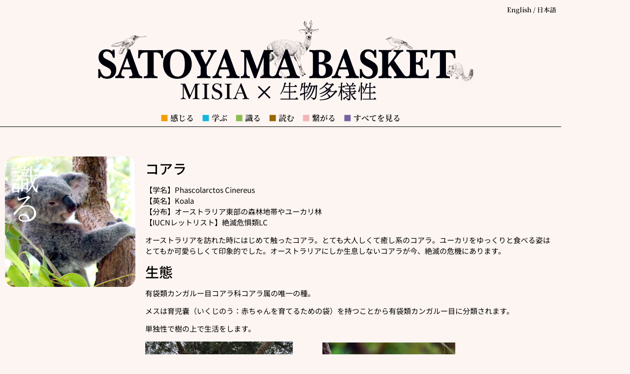

--- FILE ---
content_type: text/html; charset=UTF-8
request_url: https://satoyamabasket.net/contents/cmenu-92/
body_size: 16849
content:
<!doctype html>
<html lang="ja">
<head>
	<meta charset="UTF-8">
	<meta name="viewport" content="width=device-width, initial-scale=1">
	<link rel="profile" href="https://gmpg.org/xfn/11">
	<meta name='robots' content='index, follow, max-image-preview:large, max-snippet:-1, max-video-preview:-1' />

	<!-- This site is optimized with the Yoast SEO plugin v26.8 - https://yoast.com/product/yoast-seo-wordpress/ -->
	<title>識る -コアラ- SATOYAMA BASKET</title>
	<link rel="canonical" href="https://satoyamabasket.net/contents/cmenu-92/" />
	<meta property="og:locale" content="ja_JP" />
	<meta property="og:type" content="article" />
	<meta property="og:title" content="識る -コアラ- SATOYAMA BASKET" />
	<meta property="og:description" content="コアラ 【学名】Phascolarctos Cinereus 【英名】Koala 【分布】オーストラリア東部の森林地帯やユーカリ林 【IUCNレットリスト】絶滅危惧類LC オーストラリアを訪れた時にはじめて触ったコアラ。 [&hellip;]" />
	<meta property="og:url" content="https://satoyamabasket.net/contents/cmenu-92/" />
	<meta property="og:site_name" content="SATOYAMA BASKET" />
	<meta property="article:publisher" content="https://www.facebook.com/foundationmudef/" />
	<meta property="article:published_time" content="2014-03-17T04:09:35+00:00" />
	<meta property="article:modified_time" content="2023-04-06T02:43:56+00:00" />
	<meta property="og:image" content="https://satoyamabasket.net/wp-content/uploads/2023/04/cmenu-92_h.png" />
	<meta property="og:image:width" content="522" />
	<meta property="og:image:height" content="522" />
	<meta property="og:image:type" content="image/png" />
	<meta name="author" content="post" />
	<meta name="twitter:card" content="summary_large_image" />
	<meta name="twitter:creator" content="@mudef" />
	<meta name="twitter:site" content="@mudef" />
	<meta name="twitter:label1" content="執筆者" />
	<meta name="twitter:data1" content="post" />
	<script type="application/ld+json" class="yoast-schema-graph">{"@context":"https://schema.org","@graph":[{"@type":"Article","@id":"https://satoyamabasket.net/contents/cmenu-92/#article","isPartOf":{"@id":"https://satoyamabasket.net/contents/cmenu-92/"},"author":{"name":"post","@id":"https://satoyamabasket.net/#/schema/person/f20ecee1f42e60c0a02a585ea0d8e1f5"},"headline":"識る -コアラ-","datePublished":"2014-03-17T04:09:35+00:00","dateModified":"2023-04-06T02:43:56+00:00","mainEntityOfPage":{"@id":"https://satoyamabasket.net/contents/cmenu-92/"},"wordCount":19,"publisher":{"@id":"https://satoyamabasket.net/#organization"},"image":{"@id":"https://satoyamabasket.net/contents/cmenu-92/#primaryimage"},"thumbnailUrl":"https://satoyamabasket.net/wp-content/uploads/2023/04/cmenu-92_h.png","articleSection":["識る"],"inLanguage":"ja"},{"@type":"WebPage","@id":"https://satoyamabasket.net/contents/cmenu-92/","url":"https://satoyamabasket.net/contents/cmenu-92/","name":"識る -コアラ- SATOYAMA BASKET","isPartOf":{"@id":"https://satoyamabasket.net/#website"},"primaryImageOfPage":{"@id":"https://satoyamabasket.net/contents/cmenu-92/#primaryimage"},"image":{"@id":"https://satoyamabasket.net/contents/cmenu-92/#primaryimage"},"thumbnailUrl":"https://satoyamabasket.net/wp-content/uploads/2023/04/cmenu-92_h.png","datePublished":"2014-03-17T04:09:35+00:00","dateModified":"2023-04-06T02:43:56+00:00","breadcrumb":{"@id":"https://satoyamabasket.net/contents/cmenu-92/#breadcrumb"},"inLanguage":"ja","potentialAction":[{"@type":"ReadAction","target":["https://satoyamabasket.net/contents/cmenu-92/"]}]},{"@type":"ImageObject","inLanguage":"ja","@id":"https://satoyamabasket.net/contents/cmenu-92/#primaryimage","url":"https://satoyamabasket.net/wp-content/uploads/2023/04/cmenu-92_h.png","contentUrl":"https://satoyamabasket.net/wp-content/uploads/2023/04/cmenu-92_h.png","width":522,"height":522},{"@type":"BreadcrumbList","@id":"https://satoyamabasket.net/contents/cmenu-92/#breadcrumb","itemListElement":[{"@type":"ListItem","position":1,"name":"ホーム","item":"https://satoyamabasket.net/"},{"@type":"ListItem","position":2,"name":"識る -コアラ-"}]},{"@type":"WebSite","@id":"https://satoyamabasket.net/#website","url":"https://satoyamabasket.net/","name":"SATOYAMA BASKET","description":"MISIA × 生物多様性","publisher":{"@id":"https://satoyamabasket.net/#organization"},"potentialAction":[{"@type":"SearchAction","target":{"@type":"EntryPoint","urlTemplate":"https://satoyamabasket.net/?s={search_term_string}"},"query-input":{"@type":"PropertyValueSpecification","valueRequired":true,"valueName":"search_term_string"}}],"inLanguage":"ja"},{"@type":"Organization","@id":"https://satoyamabasket.net/#organization","name":"一般財団法人mudef","alternateName":"mudef","url":"https://satoyamabasket.net/","logo":{"@type":"ImageObject","inLanguage":"ja","@id":"https://satoyamabasket.net/#/schema/logo/image/","url":"https://satoyamabasket.net/wp-content/uploads/2023/04/cropped-bn-mudef.png","contentUrl":"https://satoyamabasket.net/wp-content/uploads/2023/04/cropped-bn-mudef.png","width":512,"height":512,"caption":"一般財団法人mudef"},"image":{"@id":"https://satoyamabasket.net/#/schema/logo/image/"},"sameAs":["https://www.facebook.com/foundationmudef/","https://x.com/mudef"]},{"@type":"Person","@id":"https://satoyamabasket.net/#/schema/person/f20ecee1f42e60c0a02a585ea0d8e1f5","name":"post","image":{"@type":"ImageObject","inLanguage":"ja","@id":"https://satoyamabasket.net/#/schema/person/image/","url":"https://secure.gravatar.com/avatar/?s=96&d=mm&r=g","contentUrl":"https://secure.gravatar.com/avatar/?s=96&d=mm&r=g","caption":"post"},"url":"https://satoyamabasket.net/author/post/"}]}</script>
	<!-- / Yoast SEO plugin. -->


<link rel='dns-prefetch' href='//www.googletagmanager.com' />
<link rel="alternate" type="application/rss+xml" title="SATOYAMA BASKET &raquo; フィード" href="https://satoyamabasket.net/feed/" />
<link rel="alternate" type="application/rss+xml" title="SATOYAMA BASKET &raquo; コメントフィード" href="https://satoyamabasket.net/comments/feed/" />
<link rel="alternate" title="oEmbed (JSON)" type="application/json+oembed" href="https://satoyamabasket.net/wp-json/oembed/1.0/embed?url=https%3A%2F%2Fsatoyamabasket.net%2Fcontents%2Fcmenu-92%2F" />
<link rel="alternate" title="oEmbed (XML)" type="text/xml+oembed" href="https://satoyamabasket.net/wp-json/oembed/1.0/embed?url=https%3A%2F%2Fsatoyamabasket.net%2Fcontents%2Fcmenu-92%2F&#038;format=xml" />
<style type='text/css' id='kt_global_css_variables'>
:root {
  --Mojo: #CE4B44;
  --RoyalHeath: #9E2A70;
  --RoyalPurple: #62419F;
  --Calypso: #306C95;
  --Oracle: #37796B;
  --OldGold: #D7AD39;
  --BrandyPunch: #CB772E;
  --Kabul: #5F483B;
  --FriarGray: #868682;
  --AthensGray: #EBEBED;
  --Westar: #E7E5E2;
  --QuarterSpanishWhite: #F6EBDE;
  --CoconutCream: #F9F3DC;
  --Mystic: #E0ECEA;
  --CatskillWhite: #E0EAF0;
  --Snuff: #E9E3F1;
  --Prim: #EFDFEA;
  --PotPourri: #F6E5E3;
}
</style>
<style id='wp-img-auto-sizes-contain-inline-css'>
img:is([sizes=auto i],[sizes^="auto," i]){contain-intrinsic-size:3000px 1500px}
/*# sourceURL=wp-img-auto-sizes-contain-inline-css */
</style>
<link rel='stylesheet' id='dce-animations-css' href='https://satoyamabasket.net/wp-content/plugins/dynamic-content-for-elementor/assets/css/animations.css?ver=3.4.0' media='all' />
<style id='wp-emoji-styles-inline-css'>

	img.wp-smiley, img.emoji {
		display: inline !important;
		border: none !important;
		box-shadow: none !important;
		height: 1em !important;
		width: 1em !important;
		margin: 0 0.07em !important;
		vertical-align: -0.1em !important;
		background: none !important;
		padding: 0 !important;
	}
/*# sourceURL=wp-emoji-styles-inline-css */
</style>
<link rel='stylesheet' id='wp-block-library-css' href='https://satoyamabasket.net/wp-includes/css/dist/block-library/style.min.css?ver=6.9' media='all' />
<link rel='stylesheet' id='me-spr-block-styles-css' href='https://satoyamabasket.net/wp-content/plugins/simple-post-redirect/css/block-styles.min.css?ver=6.9' media='all' />
<style id='global-styles-inline-css'>
:root{--wp--preset--aspect-ratio--square: 1;--wp--preset--aspect-ratio--4-3: 4/3;--wp--preset--aspect-ratio--3-4: 3/4;--wp--preset--aspect-ratio--3-2: 3/2;--wp--preset--aspect-ratio--2-3: 2/3;--wp--preset--aspect-ratio--16-9: 16/9;--wp--preset--aspect-ratio--9-16: 9/16;--wp--preset--color--black: #000000;--wp--preset--color--cyan-bluish-gray: #abb8c3;--wp--preset--color--white: #ffffff;--wp--preset--color--pale-pink: #f78da7;--wp--preset--color--vivid-red: #cf2e2e;--wp--preset--color--luminous-vivid-orange: #ff6900;--wp--preset--color--luminous-vivid-amber: #fcb900;--wp--preset--color--light-green-cyan: #7bdcb5;--wp--preset--color--vivid-green-cyan: #00d084;--wp--preset--color--pale-cyan-blue: #8ed1fc;--wp--preset--color--vivid-cyan-blue: #0693e3;--wp--preset--color--vivid-purple: #9b51e0;--wp--preset--color--central-palette-1: #CE4B44;--wp--preset--color--central-palette-2: #9E2A70;--wp--preset--color--central-palette-3: #62419F;--wp--preset--color--central-palette-4: #306C95;--wp--preset--color--central-palette-5: #37796B;--wp--preset--color--central-palette-6: #D7AD39;--wp--preset--color--central-palette-7: #CB772E;--wp--preset--color--central-palette-8: #5F483B;--wp--preset--color--central-palette-9: #868682;--wp--preset--color--central-palette-10: #EBEBED;--wp--preset--color--central-palette-11: #E7E5E2;--wp--preset--color--central-palette-12: #F6EBDE;--wp--preset--color--central-palette-13: #F9F3DC;--wp--preset--color--central-palette-14: #E0ECEA;--wp--preset--color--central-palette-15: #E0EAF0;--wp--preset--color--central-palette-16: #E9E3F1;--wp--preset--color--central-palette-17: #EFDFEA;--wp--preset--color--central-palette-18: #F6E5E3;--wp--preset--gradient--vivid-cyan-blue-to-vivid-purple: linear-gradient(135deg,rgb(6,147,227) 0%,rgb(155,81,224) 100%);--wp--preset--gradient--light-green-cyan-to-vivid-green-cyan: linear-gradient(135deg,rgb(122,220,180) 0%,rgb(0,208,130) 100%);--wp--preset--gradient--luminous-vivid-amber-to-luminous-vivid-orange: linear-gradient(135deg,rgb(252,185,0) 0%,rgb(255,105,0) 100%);--wp--preset--gradient--luminous-vivid-orange-to-vivid-red: linear-gradient(135deg,rgb(255,105,0) 0%,rgb(207,46,46) 100%);--wp--preset--gradient--very-light-gray-to-cyan-bluish-gray: linear-gradient(135deg,rgb(238,238,238) 0%,rgb(169,184,195) 100%);--wp--preset--gradient--cool-to-warm-spectrum: linear-gradient(135deg,rgb(74,234,220) 0%,rgb(151,120,209) 20%,rgb(207,42,186) 40%,rgb(238,44,130) 60%,rgb(251,105,98) 80%,rgb(254,248,76) 100%);--wp--preset--gradient--blush-light-purple: linear-gradient(135deg,rgb(255,206,236) 0%,rgb(152,150,240) 100%);--wp--preset--gradient--blush-bordeaux: linear-gradient(135deg,rgb(254,205,165) 0%,rgb(254,45,45) 50%,rgb(107,0,62) 100%);--wp--preset--gradient--luminous-dusk: linear-gradient(135deg,rgb(255,203,112) 0%,rgb(199,81,192) 50%,rgb(65,88,208) 100%);--wp--preset--gradient--pale-ocean: linear-gradient(135deg,rgb(255,245,203) 0%,rgb(182,227,212) 50%,rgb(51,167,181) 100%);--wp--preset--gradient--electric-grass: linear-gradient(135deg,rgb(202,248,128) 0%,rgb(113,206,126) 100%);--wp--preset--gradient--midnight: linear-gradient(135deg,rgb(2,3,129) 0%,rgb(40,116,252) 100%);--wp--preset--font-size--small: 13px;--wp--preset--font-size--medium: 20px;--wp--preset--font-size--large: 36px;--wp--preset--font-size--x-large: 42px;--wp--preset--spacing--20: 0.44rem;--wp--preset--spacing--30: 0.67rem;--wp--preset--spacing--40: 1rem;--wp--preset--spacing--50: 1.5rem;--wp--preset--spacing--60: 2.25rem;--wp--preset--spacing--70: 3.38rem;--wp--preset--spacing--80: 5.06rem;--wp--preset--shadow--natural: 6px 6px 9px rgba(0, 0, 0, 0.2);--wp--preset--shadow--deep: 12px 12px 50px rgba(0, 0, 0, 0.4);--wp--preset--shadow--sharp: 6px 6px 0px rgba(0, 0, 0, 0.2);--wp--preset--shadow--outlined: 6px 6px 0px -3px rgb(255, 255, 255), 6px 6px rgb(0, 0, 0);--wp--preset--shadow--crisp: 6px 6px 0px rgb(0, 0, 0);}:root { --wp--style--global--content-size: 800px;--wp--style--global--wide-size: 1200px; }:where(body) { margin: 0; }.wp-site-blocks > .alignleft { float: left; margin-right: 2em; }.wp-site-blocks > .alignright { float: right; margin-left: 2em; }.wp-site-blocks > .aligncenter { justify-content: center; margin-left: auto; margin-right: auto; }:where(.wp-site-blocks) > * { margin-block-start: 24px; margin-block-end: 0; }:where(.wp-site-blocks) > :first-child { margin-block-start: 0; }:where(.wp-site-blocks) > :last-child { margin-block-end: 0; }:root { --wp--style--block-gap: 24px; }:root :where(.is-layout-flow) > :first-child{margin-block-start: 0;}:root :where(.is-layout-flow) > :last-child{margin-block-end: 0;}:root :where(.is-layout-flow) > *{margin-block-start: 24px;margin-block-end: 0;}:root :where(.is-layout-constrained) > :first-child{margin-block-start: 0;}:root :where(.is-layout-constrained) > :last-child{margin-block-end: 0;}:root :where(.is-layout-constrained) > *{margin-block-start: 24px;margin-block-end: 0;}:root :where(.is-layout-flex){gap: 24px;}:root :where(.is-layout-grid){gap: 24px;}.is-layout-flow > .alignleft{float: left;margin-inline-start: 0;margin-inline-end: 2em;}.is-layout-flow > .alignright{float: right;margin-inline-start: 2em;margin-inline-end: 0;}.is-layout-flow > .aligncenter{margin-left: auto !important;margin-right: auto !important;}.is-layout-constrained > .alignleft{float: left;margin-inline-start: 0;margin-inline-end: 2em;}.is-layout-constrained > .alignright{float: right;margin-inline-start: 2em;margin-inline-end: 0;}.is-layout-constrained > .aligncenter{margin-left: auto !important;margin-right: auto !important;}.is-layout-constrained > :where(:not(.alignleft):not(.alignright):not(.alignfull)){max-width: var(--wp--style--global--content-size);margin-left: auto !important;margin-right: auto !important;}.is-layout-constrained > .alignwide{max-width: var(--wp--style--global--wide-size);}body .is-layout-flex{display: flex;}.is-layout-flex{flex-wrap: wrap;align-items: center;}.is-layout-flex > :is(*, div){margin: 0;}body .is-layout-grid{display: grid;}.is-layout-grid > :is(*, div){margin: 0;}body{padding-top: 0px;padding-right: 0px;padding-bottom: 0px;padding-left: 0px;}a:where(:not(.wp-element-button)){text-decoration: underline;}:root :where(.wp-element-button, .wp-block-button__link){background-color: #32373c;border-width: 0;color: #fff;font-family: inherit;font-size: inherit;font-style: inherit;font-weight: inherit;letter-spacing: inherit;line-height: inherit;padding-top: calc(0.667em + 2px);padding-right: calc(1.333em + 2px);padding-bottom: calc(0.667em + 2px);padding-left: calc(1.333em + 2px);text-decoration: none;text-transform: inherit;}.has-black-color{color: var(--wp--preset--color--black) !important;}.has-cyan-bluish-gray-color{color: var(--wp--preset--color--cyan-bluish-gray) !important;}.has-white-color{color: var(--wp--preset--color--white) !important;}.has-pale-pink-color{color: var(--wp--preset--color--pale-pink) !important;}.has-vivid-red-color{color: var(--wp--preset--color--vivid-red) !important;}.has-luminous-vivid-orange-color{color: var(--wp--preset--color--luminous-vivid-orange) !important;}.has-luminous-vivid-amber-color{color: var(--wp--preset--color--luminous-vivid-amber) !important;}.has-light-green-cyan-color{color: var(--wp--preset--color--light-green-cyan) !important;}.has-vivid-green-cyan-color{color: var(--wp--preset--color--vivid-green-cyan) !important;}.has-pale-cyan-blue-color{color: var(--wp--preset--color--pale-cyan-blue) !important;}.has-vivid-cyan-blue-color{color: var(--wp--preset--color--vivid-cyan-blue) !important;}.has-vivid-purple-color{color: var(--wp--preset--color--vivid-purple) !important;}.has-central-palette-1-color{color: var(--wp--preset--color--central-palette-1) !important;}.has-central-palette-2-color{color: var(--wp--preset--color--central-palette-2) !important;}.has-central-palette-3-color{color: var(--wp--preset--color--central-palette-3) !important;}.has-central-palette-4-color{color: var(--wp--preset--color--central-palette-4) !important;}.has-central-palette-5-color{color: var(--wp--preset--color--central-palette-5) !important;}.has-central-palette-6-color{color: var(--wp--preset--color--central-palette-6) !important;}.has-central-palette-7-color{color: var(--wp--preset--color--central-palette-7) !important;}.has-central-palette-8-color{color: var(--wp--preset--color--central-palette-8) !important;}.has-central-palette-9-color{color: var(--wp--preset--color--central-palette-9) !important;}.has-central-palette-10-color{color: var(--wp--preset--color--central-palette-10) !important;}.has-central-palette-11-color{color: var(--wp--preset--color--central-palette-11) !important;}.has-central-palette-12-color{color: var(--wp--preset--color--central-palette-12) !important;}.has-central-palette-13-color{color: var(--wp--preset--color--central-palette-13) !important;}.has-central-palette-14-color{color: var(--wp--preset--color--central-palette-14) !important;}.has-central-palette-15-color{color: var(--wp--preset--color--central-palette-15) !important;}.has-central-palette-16-color{color: var(--wp--preset--color--central-palette-16) !important;}.has-central-palette-17-color{color: var(--wp--preset--color--central-palette-17) !important;}.has-central-palette-18-color{color: var(--wp--preset--color--central-palette-18) !important;}.has-black-background-color{background-color: var(--wp--preset--color--black) !important;}.has-cyan-bluish-gray-background-color{background-color: var(--wp--preset--color--cyan-bluish-gray) !important;}.has-white-background-color{background-color: var(--wp--preset--color--white) !important;}.has-pale-pink-background-color{background-color: var(--wp--preset--color--pale-pink) !important;}.has-vivid-red-background-color{background-color: var(--wp--preset--color--vivid-red) !important;}.has-luminous-vivid-orange-background-color{background-color: var(--wp--preset--color--luminous-vivid-orange) !important;}.has-luminous-vivid-amber-background-color{background-color: var(--wp--preset--color--luminous-vivid-amber) !important;}.has-light-green-cyan-background-color{background-color: var(--wp--preset--color--light-green-cyan) !important;}.has-vivid-green-cyan-background-color{background-color: var(--wp--preset--color--vivid-green-cyan) !important;}.has-pale-cyan-blue-background-color{background-color: var(--wp--preset--color--pale-cyan-blue) !important;}.has-vivid-cyan-blue-background-color{background-color: var(--wp--preset--color--vivid-cyan-blue) !important;}.has-vivid-purple-background-color{background-color: var(--wp--preset--color--vivid-purple) !important;}.has-central-palette-1-background-color{background-color: var(--wp--preset--color--central-palette-1) !important;}.has-central-palette-2-background-color{background-color: var(--wp--preset--color--central-palette-2) !important;}.has-central-palette-3-background-color{background-color: var(--wp--preset--color--central-palette-3) !important;}.has-central-palette-4-background-color{background-color: var(--wp--preset--color--central-palette-4) !important;}.has-central-palette-5-background-color{background-color: var(--wp--preset--color--central-palette-5) !important;}.has-central-palette-6-background-color{background-color: var(--wp--preset--color--central-palette-6) !important;}.has-central-palette-7-background-color{background-color: var(--wp--preset--color--central-palette-7) !important;}.has-central-palette-8-background-color{background-color: var(--wp--preset--color--central-palette-8) !important;}.has-central-palette-9-background-color{background-color: var(--wp--preset--color--central-palette-9) !important;}.has-central-palette-10-background-color{background-color: var(--wp--preset--color--central-palette-10) !important;}.has-central-palette-11-background-color{background-color: var(--wp--preset--color--central-palette-11) !important;}.has-central-palette-12-background-color{background-color: var(--wp--preset--color--central-palette-12) !important;}.has-central-palette-13-background-color{background-color: var(--wp--preset--color--central-palette-13) !important;}.has-central-palette-14-background-color{background-color: var(--wp--preset--color--central-palette-14) !important;}.has-central-palette-15-background-color{background-color: var(--wp--preset--color--central-palette-15) !important;}.has-central-palette-16-background-color{background-color: var(--wp--preset--color--central-palette-16) !important;}.has-central-palette-17-background-color{background-color: var(--wp--preset--color--central-palette-17) !important;}.has-central-palette-18-background-color{background-color: var(--wp--preset--color--central-palette-18) !important;}.has-black-border-color{border-color: var(--wp--preset--color--black) !important;}.has-cyan-bluish-gray-border-color{border-color: var(--wp--preset--color--cyan-bluish-gray) !important;}.has-white-border-color{border-color: var(--wp--preset--color--white) !important;}.has-pale-pink-border-color{border-color: var(--wp--preset--color--pale-pink) !important;}.has-vivid-red-border-color{border-color: var(--wp--preset--color--vivid-red) !important;}.has-luminous-vivid-orange-border-color{border-color: var(--wp--preset--color--luminous-vivid-orange) !important;}.has-luminous-vivid-amber-border-color{border-color: var(--wp--preset--color--luminous-vivid-amber) !important;}.has-light-green-cyan-border-color{border-color: var(--wp--preset--color--light-green-cyan) !important;}.has-vivid-green-cyan-border-color{border-color: var(--wp--preset--color--vivid-green-cyan) !important;}.has-pale-cyan-blue-border-color{border-color: var(--wp--preset--color--pale-cyan-blue) !important;}.has-vivid-cyan-blue-border-color{border-color: var(--wp--preset--color--vivid-cyan-blue) !important;}.has-vivid-purple-border-color{border-color: var(--wp--preset--color--vivid-purple) !important;}.has-central-palette-1-border-color{border-color: var(--wp--preset--color--central-palette-1) !important;}.has-central-palette-2-border-color{border-color: var(--wp--preset--color--central-palette-2) !important;}.has-central-palette-3-border-color{border-color: var(--wp--preset--color--central-palette-3) !important;}.has-central-palette-4-border-color{border-color: var(--wp--preset--color--central-palette-4) !important;}.has-central-palette-5-border-color{border-color: var(--wp--preset--color--central-palette-5) !important;}.has-central-palette-6-border-color{border-color: var(--wp--preset--color--central-palette-6) !important;}.has-central-palette-7-border-color{border-color: var(--wp--preset--color--central-palette-7) !important;}.has-central-palette-8-border-color{border-color: var(--wp--preset--color--central-palette-8) !important;}.has-central-palette-9-border-color{border-color: var(--wp--preset--color--central-palette-9) !important;}.has-central-palette-10-border-color{border-color: var(--wp--preset--color--central-palette-10) !important;}.has-central-palette-11-border-color{border-color: var(--wp--preset--color--central-palette-11) !important;}.has-central-palette-12-border-color{border-color: var(--wp--preset--color--central-palette-12) !important;}.has-central-palette-13-border-color{border-color: var(--wp--preset--color--central-palette-13) !important;}.has-central-palette-14-border-color{border-color: var(--wp--preset--color--central-palette-14) !important;}.has-central-palette-15-border-color{border-color: var(--wp--preset--color--central-palette-15) !important;}.has-central-palette-16-border-color{border-color: var(--wp--preset--color--central-palette-16) !important;}.has-central-palette-17-border-color{border-color: var(--wp--preset--color--central-palette-17) !important;}.has-central-palette-18-border-color{border-color: var(--wp--preset--color--central-palette-18) !important;}.has-vivid-cyan-blue-to-vivid-purple-gradient-background{background: var(--wp--preset--gradient--vivid-cyan-blue-to-vivid-purple) !important;}.has-light-green-cyan-to-vivid-green-cyan-gradient-background{background: var(--wp--preset--gradient--light-green-cyan-to-vivid-green-cyan) !important;}.has-luminous-vivid-amber-to-luminous-vivid-orange-gradient-background{background: var(--wp--preset--gradient--luminous-vivid-amber-to-luminous-vivid-orange) !important;}.has-luminous-vivid-orange-to-vivid-red-gradient-background{background: var(--wp--preset--gradient--luminous-vivid-orange-to-vivid-red) !important;}.has-very-light-gray-to-cyan-bluish-gray-gradient-background{background: var(--wp--preset--gradient--very-light-gray-to-cyan-bluish-gray) !important;}.has-cool-to-warm-spectrum-gradient-background{background: var(--wp--preset--gradient--cool-to-warm-spectrum) !important;}.has-blush-light-purple-gradient-background{background: var(--wp--preset--gradient--blush-light-purple) !important;}.has-blush-bordeaux-gradient-background{background: var(--wp--preset--gradient--blush-bordeaux) !important;}.has-luminous-dusk-gradient-background{background: var(--wp--preset--gradient--luminous-dusk) !important;}.has-pale-ocean-gradient-background{background: var(--wp--preset--gradient--pale-ocean) !important;}.has-electric-grass-gradient-background{background: var(--wp--preset--gradient--electric-grass) !important;}.has-midnight-gradient-background{background: var(--wp--preset--gradient--midnight) !important;}.has-small-font-size{font-size: var(--wp--preset--font-size--small) !important;}.has-medium-font-size{font-size: var(--wp--preset--font-size--medium) !important;}.has-large-font-size{font-size: var(--wp--preset--font-size--large) !important;}.has-x-large-font-size{font-size: var(--wp--preset--font-size--x-large) !important;}
:root :where(.wp-block-pullquote){font-size: 1.5em;line-height: 1.6;}
/*# sourceURL=global-styles-inline-css */
</style>
<link rel='stylesheet' id='dce-style-css' href='https://satoyamabasket.net/wp-content/plugins/dynamic-content-for-elementor/assets/css/style.min.css?ver=3.4.0' media='all' />
<link rel='stylesheet' id='dce-hidden-label-css' href='https://satoyamabasket.net/wp-content/plugins/dynamic-content-for-elementor/assets/css/hidden-label.min.css?ver=3.4.0' media='all' />
<link rel='stylesheet' id='dce-plyr-css' href='https://satoyamabasket.net/wp-content/plugins/dynamic-content-for-elementor/assets/node/plyr/plyr.css?ver=3.4.0' media='all' />
<link rel='stylesheet' id='dce-advanced-video-css' href='https://satoyamabasket.net/wp-content/plugins/dynamic-content-for-elementor/assets/css/advanced-video.min.css?ver=3.4.0' media='all' />
<link rel='stylesheet' id='dce-dynamic-visibility-css' href='https://satoyamabasket.net/wp-content/plugins/dynamic-content-for-elementor/assets/css/dynamic-visibility.min.css?ver=3.4.0' media='all' />
<link rel='stylesheet' id='dce-tooltip-css' href='https://satoyamabasket.net/wp-content/plugins/dynamic-content-for-elementor/assets/css/tooltip.min.css?ver=3.4.0' media='all' />
<link rel='stylesheet' id='dce-pageScroll-css' href='https://satoyamabasket.net/wp-content/plugins/dynamic-content-for-elementor/assets/css/page-scroll.min.css?ver=3.4.0' media='all' />
<link rel='stylesheet' id='dce-reveal-css' href='https://satoyamabasket.net/wp-content/plugins/dynamic-content-for-elementor/assets/css/reveal.min.css?ver=3.4.0' media='all' />
<link rel='stylesheet' id='hello-elementor-css' href='https://satoyamabasket.net/wp-content/themes/hello-elementor/assets/css/reset.css?ver=3.4.4' media='all' />
<link rel='stylesheet' id='hello-elementor-theme-style-css' href='https://satoyamabasket.net/wp-content/themes/hello-elementor/assets/css/theme.css?ver=3.4.4' media='all' />
<link rel='stylesheet' id='hello-elementor-header-footer-css' href='https://satoyamabasket.net/wp-content/themes/hello-elementor/assets/css/header-footer.css?ver=3.4.4' media='all' />
<link rel='stylesheet' id='elementor-frontend-css' href='https://satoyamabasket.net/wp-content/plugins/elementor/assets/css/frontend.min.css?ver=3.34.4' media='all' />
<link rel='stylesheet' id='widget-image-css' href='https://satoyamabasket.net/wp-content/plugins/elementor/assets/css/widget-image.min.css?ver=3.34.4' media='all' />
<link rel='stylesheet' id='elementor-icons-css' href='https://satoyamabasket.net/wp-content/plugins/elementor/assets/lib/eicons/css/elementor-icons.min.css?ver=5.46.0' media='all' />
<link rel='stylesheet' id='elementor-post-203-css' href='https://satoyamabasket.net/wp-content/uploads/elementor/css/post-203.css?ver=1769691566' media='all' />
<link rel='stylesheet' id='dashicons-css' href='https://satoyamabasket.net/wp-includes/css/dashicons.min.css?ver=6.9' media='all' />
<link rel='stylesheet' id='elementor-post-514-css' href='https://satoyamabasket.net/wp-content/uploads/elementor/css/post-514.css?ver=1769691567' media='all' />
<link rel='stylesheet' id='elementor-post-521-css' href='https://satoyamabasket.net/wp-content/uploads/elementor/css/post-521.css?ver=1769691567' media='all' />
<link rel='stylesheet' id='elementor-post-731-css' href='https://satoyamabasket.net/wp-content/uploads/elementor/css/post-731.css?ver=1769691620' media='all' />
<link rel='stylesheet' id='elementor-gf-local-roboto-css' href='https://satoyamabasket.net/wp-content/uploads/elementor/google-fonts/css/roboto.css?ver=1742259892' media='all' />
<link rel='stylesheet' id='elementor-gf-local-robotoslab-css' href='https://satoyamabasket.net/wp-content/uploads/elementor/google-fonts/css/robotoslab.css?ver=1742259896' media='all' />
<link rel='stylesheet' id='elementor-gf-local-notoserifjp-css' href='https://satoyamabasket.net/wp-content/uploads/elementor/google-fonts/css/notoserifjp.css?ver=1742259971' media='all' />
<link rel='stylesheet' id='elementor-gf-local-notosansjp-css' href='https://satoyamabasket.net/wp-content/uploads/elementor/google-fonts/css/notosansjp.css?ver=1742260098' media='all' />
<link rel='stylesheet' id='elementor-gf-local-ibmplexsans-css' href='https://satoyamabasket.net/wp-content/uploads/elementor/google-fonts/css/ibmplexsans.css?ver=1742260104' media='all' />
<script src="https://satoyamabasket.net/wp-includes/js/jquery/jquery.min.js?ver=3.7.1" id="jquery-core-js"></script>
<script src="https://satoyamabasket.net/wp-includes/js/jquery/jquery-migrate.min.js?ver=3.4.1" id="jquery-migrate-js"></script>

<!-- Site Kit によって追加された Google タグ（gtag.js）スニペット -->
<!-- Google アナリティクス スニペット (Site Kit が追加) -->
<script src="https://www.googletagmanager.com/gtag/js?id=G-NB1VX96C4T" id="google_gtagjs-js" async></script>
<script id="google_gtagjs-js-after">
window.dataLayer = window.dataLayer || [];function gtag(){dataLayer.push(arguments);}
gtag("set","linker",{"domains":["satoyamabasket.net"]});
gtag("js", new Date());
gtag("set", "developer_id.dZTNiMT", true);
gtag("config", "G-NB1VX96C4T");
//# sourceURL=google_gtagjs-js-after
</script>
<link rel="https://api.w.org/" href="https://satoyamabasket.net/wp-json/" /><link rel="alternate" title="JSON" type="application/json" href="https://satoyamabasket.net/wp-json/wp/v2/posts/1416" /><link rel="EditURI" type="application/rsd+xml" title="RSD" href="https://satoyamabasket.net/xmlrpc.php?rsd" />
<meta name="generator" content="WordPress 6.9" />
<link rel='shortlink' href='https://satoyamabasket.net/?p=1416' />
<meta name="generator" content="Site Kit by Google 1.171.0" /><meta name="generator" content="Elementor 3.34.4; features: additional_custom_breakpoints; settings: css_print_method-external, google_font-enabled, font_display-swap">
			<style>
				.e-con.e-parent:nth-of-type(n+4):not(.e-lazyloaded):not(.e-no-lazyload),
				.e-con.e-parent:nth-of-type(n+4):not(.e-lazyloaded):not(.e-no-lazyload) * {
					background-image: none !important;
				}
				@media screen and (max-height: 1024px) {
					.e-con.e-parent:nth-of-type(n+3):not(.e-lazyloaded):not(.e-no-lazyload),
					.e-con.e-parent:nth-of-type(n+3):not(.e-lazyloaded):not(.e-no-lazyload) * {
						background-image: none !important;
					}
				}
				@media screen and (max-height: 640px) {
					.e-con.e-parent:nth-of-type(n+2):not(.e-lazyloaded):not(.e-no-lazyload),
					.e-con.e-parent:nth-of-type(n+2):not(.e-lazyloaded):not(.e-no-lazyload) * {
						background-image: none !important;
					}
				}
			</style>
			<link rel="icon" href="https://satoyamabasket.net/wp-content/uploads/2023/04/cropped-bn-mudef-32x32.png" sizes="32x32" />
<link rel="icon" href="https://satoyamabasket.net/wp-content/uploads/2023/04/cropped-bn-mudef-192x192.png" sizes="192x192" />
<link rel="apple-touch-icon" href="https://satoyamabasket.net/wp-content/uploads/2023/04/cropped-bn-mudef-180x180.png" />
<meta name="msapplication-TileImage" content="https://satoyamabasket.net/wp-content/uploads/2023/04/cropped-bn-mudef-270x270.png" />
<style id="kt_central_palette_gutenberg_css" type="text/css">.has-central-palette-1-color{color:#CE4B44 !important}.has-central-palette-1-background-color{background-color:#CE4B44 !important}.has-central-palette-2-color{color:#9E2A70 !important}.has-central-palette-2-background-color{background-color:#9E2A70 !important}.has-central-palette-3-color{color:#62419F !important}.has-central-palette-3-background-color{background-color:#62419F !important}.has-central-palette-4-color{color:#306C95 !important}.has-central-palette-4-background-color{background-color:#306C95 !important}.has-central-palette-5-color{color:#37796B !important}.has-central-palette-5-background-color{background-color:#37796B !important}.has-central-palette-6-color{color:#D7AD39 !important}.has-central-palette-6-background-color{background-color:#D7AD39 !important}.has-central-palette-7-color{color:#CB772E !important}.has-central-palette-7-background-color{background-color:#CB772E !important}.has-central-palette-8-color{color:#5F483B !important}.has-central-palette-8-background-color{background-color:#5F483B !important}.has-central-palette-9-color{color:#868682 !important}.has-central-palette-9-background-color{background-color:#868682 !important}.has-central-palette-10-color{color:#EBEBED !important}.has-central-palette-10-background-color{background-color:#EBEBED !important}.has-central-palette-11-color{color:#E7E5E2 !important}.has-central-palette-11-background-color{background-color:#E7E5E2 !important}.has-central-palette-12-color{color:#F6EBDE !important}.has-central-palette-12-background-color{background-color:#F6EBDE !important}.has-central-palette-13-color{color:#F9F3DC !important}.has-central-palette-13-background-color{background-color:#F9F3DC !important}.has-central-palette-14-color{color:#E0ECEA !important}.has-central-palette-14-background-color{background-color:#E0ECEA !important}.has-central-palette-15-color{color:#E0EAF0 !important}.has-central-palette-15-background-color{background-color:#E0EAF0 !important}.has-central-palette-16-color{color:#E9E3F1 !important}.has-central-palette-16-background-color{background-color:#E9E3F1 !important}.has-central-palette-17-color{color:#EFDFEA !important}.has-central-palette-17-background-color{background-color:#EFDFEA !important}.has-central-palette-18-color{color:#F6E5E3 !important}.has-central-palette-18-background-color{background-color:#F6E5E3 !important}
</style>
		<style id="wp-custom-css">
			.title-link-style a {
    border-bottom: 1px dotted #8C8C8C;
}

.title-link-style a:hover {
    border-bottom: 1px solid #8C8C8C;
}		</style>
		</head>
<body class="wp-singular post-template-default single single-post postid-1416 single-format-standard wp-custom-logo wp-embed-responsive wp-theme-hello-elementor hello-elementor-default elementor-default elementor-kit-203 elementor-page-731">


<a class="skip-link screen-reader-text" href="#content">コンテンツにスキップ</a>

		<header data-elementor-type="header" data-elementor-id="514" class="elementor elementor-514 elementor-location-header" data-elementor-post-type="elementor_library">
					<section class="elementor-section elementor-top-section elementor-element elementor-element-ac51fde elementor-section-boxed elementor-section-height-default elementor-section-height-default" data-id="ac51fde" data-element_type="section">
						<div class="elementor-container elementor-column-gap-default">
					<div class="elementor-column elementor-col-100 elementor-top-column elementor-element elementor-element-095cb4c" data-id="095cb4c" data-element_type="column">
			<div class="elementor-widget-wrap elementor-element-populated">
						<div data-dce-text-color="#000000" class="elementor-element elementor-element-393437d elementor-widget elementor-widget-text-editor" data-id="393437d" data-element_type="widget" data-widget_type="text-editor.default">
				<div class="elementor-widget-container">
									<p><a href="https://satoyamabasket.pegasus-design.net/misia-press/">English</a> / <a href="https://satoyamabasket.pegasus-design.net/">日本語</a></p>								</div>
				</div>
				<div class="elementor-element elementor-element-62a75c8 dce_masking-none elementor-widget elementor-widget-image" data-id="62a75c8" data-element_type="widget" data-widget_type="image.default">
				<div class="elementor-widget-container">
																<a href="https://satoyamabasket.net">
							<img width="790" height="180" src="https://satoyamabasket.net/wp-content/uploads/2023/04/logo-1.png" class="attachment-large size-large wp-image-516" alt="" srcset="https://satoyamabasket.net/wp-content/uploads/2023/04/logo-1.png 790w, https://satoyamabasket.net/wp-content/uploads/2023/04/logo-1-300x68.png 300w, https://satoyamabasket.net/wp-content/uploads/2023/04/logo-1-768x175.png 768w" sizes="(max-width: 790px) 100vw, 790px" />								</a>
															</div>
				</div>
				<div class="elementor-element elementor-element-356f968 elementor-widget elementor-widget-text-editor" data-id="356f968" data-element_type="widget" data-widget_type="text-editor.default">
				<div class="elementor-widget-container">
									<p><a href="https://satoyamabasket.net/contents/feel/"><span style="color: #f29d00;">■</span> 感じる</a>　<a href="https://satoyamabasket.net/contents/learn/"><span style="color: #15b6dd;">■</span> 学ぶ</a>　<a href="https://satoyamabasket.net/contents/know/"><span style="color: #89be4e;">■</span> 識る</a>　<a href="https://satoyamabasket.net/contents/read/"><span style="color: #996600;">■</span> 読む</a>　<a href="https://satoyamabasket.net/contents/connect/"><span style="color: #f3b4b8;">■</span> 繋がる</a>　<a href="https://satoyamabasket.net/contents/all/"><span style="color: #7363a3;">■</span> すべてを見る</a></p>								</div>
				</div>
					</div>
		</div>
					</div>
		</section>
				</header>
				<div data-elementor-type="single-post" data-elementor-id="731" class="elementor elementor-731 elementor-location-single post-1416 post type-post status-publish format-standard has-post-thumbnail hentry category-know" data-elementor-post-type="elementor_library">
					<section class="elementor-section elementor-top-section elementor-element elementor-element-02dfda0 elementor-section-boxed elementor-section-height-default elementor-section-height-default" data-id="02dfda0" data-element_type="section">
						<div class="elementor-container elementor-column-gap-default">
					<div class="elementor-column elementor-col-33 elementor-top-column elementor-element elementor-element-29a3d38" data-id="29a3d38" data-element_type="column">
			<div class="elementor-widget-wrap elementor-element-populated">
						<div class="elementor-element elementor-element-2776b17 elementor-widget elementor-widget-theme-post-featured-image elementor-widget-image" data-id="2776b17" data-element_type="widget" data-widget_type="theme-post-featured-image.default">
				<div class="elementor-widget-container">
															<img width="522" height="522" src="https://satoyamabasket.net/wp-content/uploads/2023/04/cmenu-92_h.png" class="attachment-large size-large wp-image-562" alt="" srcset="https://satoyamabasket.net/wp-content/uploads/2023/04/cmenu-92_h.png 522w, https://satoyamabasket.net/wp-content/uploads/2023/04/cmenu-92_h-300x300.png 300w, https://satoyamabasket.net/wp-content/uploads/2023/04/cmenu-92_h-150x150.png 150w" sizes="(max-width: 522px) 100vw, 522px" />															</div>
				</div>
					</div>
		</div>
				<div class="elementor-column elementor-col-66 elementor-top-column elementor-element elementor-element-aad14a8" data-id="aad14a8" data-element_type="column">
			<div class="elementor-widget-wrap elementor-element-populated">
						<div data-dce-text-color="#000000" class="elementor-element elementor-element-0658717 title-link-style elementor-widget elementor-widget-theme-post-content" data-id="0658717" data-element_type="widget" data-widget_type="theme-post-content.default">
				<div class="elementor-widget-container">
					<h3>
コアラ</h3>
<p>
【学名】Phascolarctos Cinereus<br />
【英名】Koala<br />
【分布】オーストラリア東部の森林地帯やユーカリ林<br />
【IUCNレットリスト】絶滅危惧類LC</p>
<p>
オーストラリアを訪れた時にはじめて触ったコアラ。とても大人しくて癒し系のコアラ。ユーカリをゆっくりと食べる姿はとてもか可愛らしくて印象的でした。オーストラリアにしか生息しないコアラが今、絶滅の危機にあります。</p>
<div>
<h3>
生態</h3>
<p>
有袋類カンガルー目コアラ科コアラ属の唯一の種。</p>
</div>
<div>
<p>
メスは育児嚢（いくじのう：赤ちゃんを育てるための袋）を持つことから有袋類カンガルー目に分類されます。</p>
<p>
単独性で樹の上で生活をします。</p>
<p>
<a href="https://satoyamabasket.net/contents/uploads/IMG_1.jpg"><img fetchpriority="high" decoding="async" alt="IMG_1.jpg" class="mt-image-none" height="410" src="https://satoyamabasket.net/wp-content/uploads/contents/assets_c/2014/03/IMG_1-thumb-300x410-1191.jpg" width="300" /></a>　　　　<a href="https://satoyamabasket.net/contents/uploads/IMG_2.jpg"><img decoding="async" alt="IMG_2.jpg" class="mt-image-none" height="408" src="https://satoyamabasket.net/wp-content/uploads/contents/assets_c/2014/03/IMG_2-thumb-270x408-1189.jpg" width="270" /></a></p>
<p>
体長65cm~82cm、体重4kg~15kg。寒い地域ほど体は大きく、体毛も長くなります。<br />
生息地は熱帯雨林、温帯のユーカリ林、疎林（木がまばらに生えている林）などです。特に川沿いや海岸地帯に近い場所に生息しています。</p>
<p>
主にユーカリの葉を一日に500gから1kg食べます。しかし、ユーカリの葉は害虫に食べられることを防ぐために、タンニンや油分などの毒素を多く含む種類が多くあるそうです。<br />
コアラが食べるのは、600種類ほどあるユーカリの中でもタンニンや油分の少ない40種類ほどと言われています。川沿いや海岸地帯に近い場所に生息するのは、そうした地域ではタンニンや油分の少ないユーカリが多く存在するからなのですね。<br />
ユーカリの葉は栄養価に欠けるため、エネルギーを貯蓄するためにコアラは１日に18~20時間の睡眠を取ります。</p>
<p>
&nbsp;</p>
<h3>
二度目の危機</h3>
<p>
個体数減少の危機は、今回で二度目になります。</p>
<p>
19世紀半ばに移民してきたイギリス人、ゴールドラッシュのアメリカに渡るも金鉱探しに失敗したオーストラリア人、厳しい労働を強いられる開拓農業に従事できない人々が、生き残りをかけてコアラを毛皮目的で殺すようになったのが一度目の危機。<br />
毛皮のほとんどは、イギリス、アメリカへ輸出され、安価で取引されました。主に馬車用の敷物、帽子などに使われたそうです。<br />
こうして毛皮のために乱獲され、コアラは激減。1898年にはビクトリア州で保護獣扱いとなるものの乱獲は続き、1908年、シドニーでの毛皮取引量は5万8000枚にもなったとのこと。<br />
そして、1920年代には100万頭が減少したそうです。その後保護運動の気運が高まり、現在では毛皮の乱獲は無くなりました。</p>
<p>
しかしコアラは今、新たな問題に直面しています。&nbsp;都市開発による森林伐採や干ばつにより、コアラの生息域が脅かされているのです。こうした問題はコアラの生息地や食料であるユーカリを奪うだけでなく、コアラの個体数減少に更なる拍車をかけたのです。その原因には感染症が挙げられています。<br />
今現在、大半のコアラがクラミジアに感染していると言われています。詳しい原因はわかってはいないそうですが、ストレスが原因とも考えられています。森林伐採などによって奥地に追いやられたコアラたちは強いストレスを抱え生きているのです。<br />
クラミジアによって命を落とすコアラは年々増加し、最近ではコアラエイズ（KIDS）に感染したコアラも発見され、この病気がコアラの死因の50％を占めるとも言われています。</p>
<p>
1788年には1000万匹以上生息していたコアラは、２度の危機を経て、現在推定4万3515匹まで減少しているそうです。</p>
<p>
&nbsp;</p>
<h3>
これから</h3>
<p>
現在はワクチンの開発やワクチン接種による保護活動が行われています。<br />
しかしコアラは、時代と共に私たち人間の豊かな生活と引き換えに犠牲となってきたのです。一度ではなく二度も。<br />
私たちが豊かな生活する影で、コアラのように犠牲になっていく動物が居ることを忘れてはいけないと思います。<br />
&nbsp;</p>
<div>
&nbsp;</div>
<div>
<hr />
<p>
文責：大妻女子大学　4年　栗原亜実</p>
</div>
</div>
				</div>
				</div>
					</div>
		</div>
					</div>
		</section>
				</div>
				<footer data-elementor-type="footer" data-elementor-id="521" class="elementor elementor-521 elementor-location-footer" data-elementor-post-type="elementor_library">
					<section class="elementor-section elementor-top-section elementor-element elementor-element-fa242f5 elementor-section-content-middle elementor-section-boxed elementor-section-height-default elementor-section-height-default" data-id="fa242f5" data-element_type="section">
						<div class="elementor-container elementor-column-gap-default">
					<div class="elementor-column elementor-col-100 elementor-top-column elementor-element elementor-element-efdf141" data-id="efdf141" data-element_type="column">
			<div class="elementor-widget-wrap elementor-element-populated">
						<div class="elementor-element elementor-element-6ff01d1 elementor-widget__width-auto dce_masking-none elementor-widget elementor-widget-image" data-id="6ff01d1" data-element_type="widget" data-widget_type="image.default">
				<div class="elementor-widget-container">
																<a href="https://mudef.jp/" target="_blank">
							<img width="170" height="72" src="https://satoyamabasket.net/wp-content/uploads/2023/04/bn-mudef.png" class="attachment-large size-large wp-image-524" alt="" />								</a>
															</div>
				</div>
				<div class="elementor-element elementor-element-bee2a95 elementor-widget__width-auto dce_masking-none elementor-widget elementor-widget-image" data-id="bee2a95" data-element_type="widget" data-widget_type="image.default">
				<div class="elementor-widget-container">
																<a href="http://www.iyf2011.go.jp/" target="_blank">
							<img width="120" height="120" src="https://satoyamabasket.net/wp-content/uploads/2023/04/bn_iyf2011.png" class="attachment-large size-large wp-image-525" alt="" />								</a>
															</div>
				</div>
				<div class="elementor-element elementor-element-956ac5e elementor-widget__width-auto dce_masking-none elementor-widget elementor-widget-image" data-id="956ac5e" data-element_type="widget" data-widget_type="image.default">
				<div class="elementor-widget-container">
																<a href="http://www.cbd.int/" target="_blank">
							<img width="128" height="55" src="https://satoyamabasket.net/wp-content/uploads/2023/04/bn_201107_a.png" class="attachment-large size-large wp-image-526" alt="" />								</a>
															</div>
				</div>
				<div class="elementor-element elementor-element-9bdfe66 elementor-widget__width-auto dce_masking-none elementor-widget elementor-widget-image" data-id="9bdfe66" data-element_type="widget" data-widget_type="image.default">
				<div class="elementor-widget-container">
															<img width="264" height="55" src="https://satoyamabasket.net/wp-content/uploads/2023/04/bn_201107_b.png" class="attachment-large size-large wp-image-527" alt="" />															</div>
				</div>
				<div class="elementor-element elementor-element-6fffe62 elementor-widget__width-auto dce_masking-none elementor-widget elementor-widget-image" data-id="6fffe62" data-element_type="widget" data-widget_type="image.default">
				<div class="elementor-widget-container">
																<a href="http://greenwave.cbd.int/ja/node/2" target="_blank">
							<img width="212" height="55" src="https://satoyamabasket.net/wp-content/uploads/2023/04/bn_201107_c.png" class="attachment-large size-large wp-image-528" alt="" />								</a>
															</div>
				</div>
				<div class="elementor-element elementor-element-99f9a78 elementor-widget__width-auto dce_masking-none elementor-widget elementor-widget-image" data-id="99f9a78" data-element_type="widget" data-widget_type="image.default">
				<div class="elementor-widget-container">
																<a href="http://www.cbd.int/2010/welcome/" target="_blank">
							<img width="196" height="55" src="https://satoyamabasket.net/wp-content/uploads/2023/04/bn_201107_d.png" class="attachment-large size-large wp-image-529" alt="" />								</a>
															</div>
				</div>
				<div class="elementor-element elementor-element-4c22864 elementor-widget__width-auto dce_masking-none elementor-widget elementor-widget-image" data-id="4c22864" data-element_type="widget" data-widget_type="image.default">
				<div class="elementor-widget-container">
																<a href="http://www.mori-zukuri.jp/" target="_blank">
							<img width="190" height="55" src="https://satoyamabasket.net/wp-content/uploads/2023/04/bn_mori-zukuri.png" class="attachment-large size-large wp-image-530" alt="" />								</a>
															</div>
				</div>
				<div class="elementor-element elementor-element-2a7f58f elementor-widget__width-auto dce_masking-none elementor-widget elementor-widget-image" data-id="2a7f58f" data-element_type="widget" data-widget_type="image.default">
				<div class="elementor-widget-container">
																<a href="http://www.biodic.go.jp/biodiversity/misia/" target="_blank">
							<img width="190" height="55" src="https://satoyamabasket.net/wp-content/uploads/2023/04/bn_201111.png" class="attachment-large size-large wp-image-531" alt="" />								</a>
															</div>
				</div>
				<div class="elementor-element elementor-element-9946df8 elementor-widget__width-auto dce_masking-none elementor-widget elementor-widget-image" data-id="9946df8" data-element_type="widget" data-widget_type="image.default">
				<div class="elementor-widget-container">
																<a href="http://www.jal.com/ja/environment/happyeco/misia/biodiversity.html" target="_blank">
							<img width="259" height="55" src="https://satoyamabasket.net/wp-content/uploads/2023/04/bn_201112.png" class="attachment-large size-large wp-image-532" alt="" />								</a>
															</div>
				</div>
				<div class="elementor-element elementor-element-bf330e8 elementor-widget elementor-widget-text-editor" data-id="bf330e8" data-element_type="widget" data-widget_type="text-editor.default">
				<div class="elementor-widget-container">
									© General Incorporated Foundation mudef All Rights Reserved.								</div>
				</div>
					</div>
		</div>
					</div>
		</section>
				</footer>
		
<script type="speculationrules">
{"prefetch":[{"source":"document","where":{"and":[{"href_matches":"/*"},{"not":{"href_matches":["/wp-*.php","/wp-admin/*","/wp-content/uploads/*","/wp-content/*","/wp-content/plugins/*","/wp-content/themes/hello-elementor/*","/*\\?(.+)"]}},{"not":{"selector_matches":"a[rel~=\"nofollow\"]"}},{"not":{"selector_matches":".no-prefetch, .no-prefetch a"}}]},"eagerness":"conservative"}]}
</script>
			<script>
				const lazyloadRunObserver = () => {
					const lazyloadBackgrounds = document.querySelectorAll( `.e-con.e-parent:not(.e-lazyloaded)` );
					const lazyloadBackgroundObserver = new IntersectionObserver( ( entries ) => {
						entries.forEach( ( entry ) => {
							if ( entry.isIntersecting ) {
								let lazyloadBackground = entry.target;
								if( lazyloadBackground ) {
									lazyloadBackground.classList.add( 'e-lazyloaded' );
								}
								lazyloadBackgroundObserver.unobserve( entry.target );
							}
						});
					}, { rootMargin: '200px 0px 200px 0px' } );
					lazyloadBackgrounds.forEach( ( lazyloadBackground ) => {
						lazyloadBackgroundObserver.observe( lazyloadBackground );
					} );
				};
				const events = [
					'DOMContentLoaded',
					'elementor/lazyload/observe',
				];
				events.forEach( ( event ) => {
					document.addEventListener( event, lazyloadRunObserver );
				} );
			</script>
			<script src="https://satoyamabasket.net/wp-includes/js/imagesloaded.min.js?ver=5.0.0" id="imagesloaded-js"></script>
<script src="https://satoyamabasket.net/wp-includes/js/dist/hooks.min.js?ver=dd5603f07f9220ed27f1" id="wp-hooks-js"></script>
<script src="https://satoyamabasket.net/wp-includes/js/dist/i18n.min.js?ver=c26c3dc7bed366793375" id="wp-i18n-js"></script>
<script id="wp-i18n-js-after">
wp.i18n.setLocaleData( { 'text direction\u0004ltr': [ 'ltr' ] } );
//# sourceURL=wp-i18n-js-after
</script>
<script id="presto-components-js-extra">
var prestoComponents = {"url":"https://satoyamabasket.net/wp-content/plugins/presto-player/dist/components/web-components/web-components.esm.js?ver=1750298321"};
var prestoPlayer = {"plugin_url":"https://satoyamabasket.net/wp-content/plugins/presto-player/","logged_in":"","root":"https://satoyamabasket.net/wp-json/","nonce":"20cc05f939","ajaxurl":"https://satoyamabasket.net/wp-admin/admin-ajax.php","isAdmin":"","isSetup":{"bunny":{"storage":false,"stream":false}},"proVersion":"2.0.8","isPremium":"1","wpVersionString":"wp/v2/","prestoVersionString":"presto-player/v1/","debug":"","debug_navigator":"","i18n":{"skip":"Skip","rewatch":"Rewatch","emailPlaceholder":"Email address","emailDefaultHeadline":"Enter your email to play this episode.","chapters":"Chapters","show_chapters":"Show Chapters","hide_chapters":"Hide Chapters","restart":"Restart","rewind":"Rewind {seektime}s","play":"Play","pause":"Pause","fastForward":"Forward {seektime}s","seek":"Seek","seekLabel":"{currentTime} of {duration}","played":"Played","buffered":"Buffered","currentTime":"Current time","duration":"Duration","volume":"Volume","mute":"Mute","unmute":"Unmute","enableCaptions":"Enable captions","disableCaptions":"Disable captions","download":"Download","enterFullscreen":"Enter fullscreen","exitFullscreen":"Exit fullscreen","frameTitle":"Player for {title}","captions":"Captions","settings":"Settings","pip":"PIP","menuBack":"Go back to previous menu","speed":"Speed","normal":"Normal","quality":"Quality","loop":"Loop","start":"Start","end":"End","all":"All","reset":"Reset","disabled":"Disabled","enabled":"Enabled","advertisement":"Ad","qualityBadge":{"2160":"4K","1440":"HD","1080":"HD","720":"HD","576":"SD","480":"SD"},"auto":"AUTO","upNext":"Up Next","startOver":"Start Over"},"hls_start_level":"480"};
var prestoComponents = {"url":"https://satoyamabasket.net/wp-content/plugins/presto-player/dist/components/web-components/web-components.esm.js?ver=1750298321"};
var prestoPlayer = {"plugin_url":"https://satoyamabasket.net/wp-content/plugins/presto-player/","logged_in":"","root":"https://satoyamabasket.net/wp-json/","nonce":"20cc05f939","ajaxurl":"https://satoyamabasket.net/wp-admin/admin-ajax.php","isAdmin":"","isSetup":{"bunny":{"storage":false,"stream":false}},"proVersion":"2.0.8","isPremium":"1","wpVersionString":"wp/v2/","prestoVersionString":"presto-player/v1/","debug":"","debug_navigator":"","i18n":{"skip":"Skip","rewatch":"Rewatch","emailPlaceholder":"Email address","emailDefaultHeadline":"Enter your email to play this episode.","chapters":"Chapters","show_chapters":"Show Chapters","hide_chapters":"Hide Chapters","restart":"Restart","rewind":"Rewind {seektime}s","play":"Play","pause":"Pause","fastForward":"Forward {seektime}s","seek":"Seek","seekLabel":"{currentTime} of {duration}","played":"Played","buffered":"Buffered","currentTime":"Current time","duration":"Duration","volume":"Volume","mute":"Mute","unmute":"Unmute","enableCaptions":"Enable captions","disableCaptions":"Disable captions","download":"Download","enterFullscreen":"Enter fullscreen","exitFullscreen":"Exit fullscreen","frameTitle":"Player for {title}","captions":"Captions","settings":"Settings","pip":"PIP","menuBack":"Go back to previous menu","speed":"Speed","normal":"Normal","quality":"Quality","loop":"Loop","start":"Start","end":"End","all":"All","reset":"Reset","disabled":"Disabled","enabled":"Enabled","advertisement":"Ad","qualityBadge":{"2160":"4K","1440":"HD","1080":"HD","720":"HD","576":"SD","480":"SD"},"auto":"AUTO","upNext":"Up Next","startOver":"Start Over"},"hls_start_level":"480"};
//# sourceURL=presto-components-js-extra
</script>
<script src="https://satoyamabasket.net/wp-content/plugins/presto-player/src/player/player-static.js?ver=1750298321" type="module" defer></script><script src="https://satoyamabasket.net/wp-content/plugins/dynamic-content-for-elementor/assets/js/fix-background-loop.min.js?ver=3.4.0" id="dce-fix-background-loop-js"></script>
<script src="https://satoyamabasket.net/wp-content/plugins/dynamic-content-for-elementor/assets/js/settings.min.js?ver=3.4.0" id="dce-settings-js"></script>
<script src="https://satoyamabasket.net/wp-content/plugins/dynamic-content-for-elementor/assets/js/dynamic-countdown.min.js?ver=3.4.0" id="dce-dynamic-countdown-js"></script>
<script id="dce-js-field-js-extra">
var jsFieldLocale = {"syntaxError":"Your JS Field code contains errors, check the browser console!","returnError":"Your JS Field code should return a function."};
//# sourceURL=dce-js-field-js-extra
</script>
<script src="https://satoyamabasket.net/wp-content/plugins/dynamic-content-for-elementor/assets/js/js-field.min.js?ver=3.4.0" id="dce-js-field-js"></script>
<script id="dce-amount-field-js-extra">
var amountFieldLocale = {"syntaxError":"Your formula in Amount Field contains errors. Check the field and correct the errors. You can find the errors in the console of your browser"};
//# sourceURL=dce-amount-field-js-extra
</script>
<script src="https://satoyamabasket.net/wp-content/plugins/dynamic-content-for-elementor/assets/js/amount-field.min.js?ver=3.4.0" id="dce-amount-field-js"></script>
<script src="https://satoyamabasket.net/wp-content/plugins/dynamic-content-for-elementor/assets/js/range.min.js?ver=3.4.0" id="dce-range-js"></script>
<script src="https://satoyamabasket.net/wp-content/plugins/dynamic-content-for-elementor/assets/node/mustache/mustache.min.js?ver=3.4.0" id="dce-mustache-js-js"></script>
<script src="https://satoyamabasket.net/wp-content/plugins/dynamic-content-for-elementor/assets/js/live-html.min.js?ver=3.4.0" id="dce-live-html-js"></script>
<script src="https://js.stripe.com/v3" id="dce-stripe-js-js"></script>
<script src="https://satoyamabasket.net/wp-content/plugins/dynamic-content-for-elementor/assets/js/stripe.min.js?ver=3.4.0" id="dce-stripe-js"></script>
<script src="https://satoyamabasket.net/wp-content/plugins/dynamic-content-for-elementor/assets/js/dynamic-select.min.js?ver=3.4.0" id="dce-dynamic-select-js"></script>
<script src="https://satoyamabasket.net/wp-content/plugins/dynamic-content-for-elementor/assets/js/hidden-label.min.js?ver=3.4.0" id="dce-hidden-label-js"></script>
<script src="https://satoyamabasket.net/wp-content/plugins/dynamic-content-for-elementor/assets/js/rellax.min.js?ver=3.4.0" id="dce-rellax-js"></script>
<script src="https://satoyamabasket.net/wp-content/plugins/dynamic-content-for-elementor/assets/js/reveal.min.js?ver=3.4.0" id="dce-reveal-js"></script>
<script src="https://satoyamabasket.net/wp-content/plugins/dynamic-content-for-elementor/assets/js/scrolling.min.js?ver=3.4.0" id="dce-scrolling-js"></script>
<script src="https://satoyamabasket.net/wp-content/plugins/dynamic-content-for-elementor/assets/node/plyr/plyr.polyfilled.min.js?ver=3.4.0" id="dce-plyr-js-js"></script>
<script src="https://satoyamabasket.net/wp-content/plugins/dynamic-content-for-elementor/assets/js/advanced-video.min.js?ver=3.4.0" id="dce-advanced-video-js"></script>
<script src="https://satoyamabasket.net/wp-content/plugins/dynamic-content-for-elementor/assets/js/signature.min.js?ver=3.4.0" id="dce-signature-js"></script>
<script src="https://satoyamabasket.net/wp-content/plugins/dynamic-content-for-elementor/assets/js/tooltip.min.js?ver=3.4.0" id="dce-tooltip-js"></script>
<script src="https://satoyamabasket.net/wp-content/plugins/dynamic-content-for-elementor/assets/js/inline-align-form.min.js?ver=3.4.0" id="dce-inline-align-js"></script>
<script src="https://satoyamabasket.net/wp-content/plugins/dynamic-content-for-elementor/assets/node/dayjs/dayjs.min.js?ver=3.4.0" id="dce-dayjs-js"></script>
<script src="https://satoyamabasket.net/wp-content/plugins/dynamic-content-for-elementor/assets/node/velocity-animate/velocity.min.js?ver=3.4.0" id="dce-velocity-js"></script>
<script src="https://satoyamabasket.net/wp-content/plugins/dynamic-content-for-elementor/assets/node/jquery.easing/jquery-easing.min.js?ver=3.4.0" id="jquery-easing-js"></script>
<script src="https://satoyamabasket.net/wp-content/plugins/dynamic-content-for-elementor/assets/node/animejs/anime.min.js?ver=3.4.0" id="dce-anime-lib-js"></script>
<script src="https://satoyamabasket.net/wp-content/plugins/dynamic-content-for-elementor/assets/node/signature_pad/signature_pad.umd.min.js?ver=3.4.0" id="dce-signature-lib-js"></script>
<script src="https://satoyamabasket.net/wp-content/plugins/dynamic-content-for-elementor/assets/node/rellax/rellax.min.js?ver=3.4.0" id="dce-rellaxjs-lib-js"></script>
<script src="https://satoyamabasket.net/wp-content/plugins/dynamic-content-for-elementor/assets/node/revealfx/revealFx.js?ver=3.4.0" id="dce-revealFx-js"></script>
<script src="https://satoyamabasket.net/wp-content/plugins/dynamic-content-for-elementor/assets/node/jquery-scrollify/jquery.scrollify.js?ver=3.4.0" id="dce-scrollify-js"></script>
<script src="https://satoyamabasket.net/wp-content/plugins/dynamic-content-for-elementor/assets/node/jquery-inertia-scroll/jquery-inertiaScroll.js?ver=3.4.0" id="dce-inertia-scroll-js"></script>
<script src="https://satoyamabasket.net/wp-content/plugins/dynamic-content-for-elementor/assets/node/lax.js/lax.min.js?ver=3.4.0" id="dce-lax-lib-js"></script>
<script src="https://satoyamabasket.net/wp-content/plugins/dynamic-content-for-elementor/assets/node/popperjs/popper.min.js?ver=3.4.0" id="dce-popper-js"></script>
<script src="https://satoyamabasket.net/wp-content/plugins/dynamic-content-for-elementor/assets/node/tippy.js/tippy-bundle.umd.min.js?ver=3.4.0" id="dce-tippy-js"></script>
<script src="https://satoyamabasket.net/wp-content/plugins/elementor/assets/js/webpack.runtime.min.js?ver=3.34.4" id="elementor-webpack-runtime-js"></script>
<script src="https://satoyamabasket.net/wp-content/plugins/elementor/assets/js/frontend-modules.min.js?ver=3.34.4" id="elementor-frontend-modules-js"></script>
<script src="https://satoyamabasket.net/wp-includes/js/jquery/ui/core.min.js?ver=1.13.3" id="jquery-ui-core-js"></script>
<script id="elementor-frontend-js-before">
var elementorFrontendConfig = {"environmentMode":{"edit":false,"wpPreview":false,"isScriptDebug":false},"i18n":{"shareOnFacebook":"Facebook \u3067\u5171\u6709","shareOnTwitter":"Twitter \u3067\u5171\u6709","pinIt":"\u30d4\u30f3\u3059\u308b","download":"\u30c0\u30a6\u30f3\u30ed\u30fc\u30c9","downloadImage":"\u753b\u50cf\u3092\u30c0\u30a6\u30f3\u30ed\u30fc\u30c9","fullscreen":"\u30d5\u30eb\u30b9\u30af\u30ea\u30fc\u30f3","zoom":"\u30ba\u30fc\u30e0","share":"\u30b7\u30a7\u30a2","playVideo":"\u52d5\u753b\u518d\u751f","previous":"\u524d","next":"\u6b21","close":"\u9589\u3058\u308b","a11yCarouselPrevSlideMessage":"\u524d\u306e\u30b9\u30e9\u30a4\u30c9","a11yCarouselNextSlideMessage":"\u6b21\u306e\u30b9\u30e9\u30a4\u30c9","a11yCarouselFirstSlideMessage":"\u3053\u308c\u304c\u6700\u521d\u306e\u30b9\u30e9\u30a4\u30c9\u3067\u3059","a11yCarouselLastSlideMessage":"\u3053\u308c\u304c\u6700\u5f8c\u306e\u30b9\u30e9\u30a4\u30c9\u3067\u3059","a11yCarouselPaginationBulletMessage":"\u30b9\u30e9\u30a4\u30c9\u306b\u79fb\u52d5"},"is_rtl":false,"breakpoints":{"xs":0,"sm":480,"md":768,"lg":1025,"xl":1440,"xxl":1600},"responsive":{"breakpoints":{"mobile":{"label":"\u30e2\u30d0\u30a4\u30eb\u7e26\u5411\u304d","value":767,"default_value":767,"direction":"max","is_enabled":true},"mobile_extra":{"label":"\u30e2\u30d0\u30a4\u30eb\u6a2a\u5411\u304d","value":880,"default_value":880,"direction":"max","is_enabled":false},"tablet":{"label":"\u30bf\u30d6\u30ec\u30c3\u30c8\u7e26\u30ec\u30a4\u30a2\u30a6\u30c8","value":1024,"default_value":1024,"direction":"max","is_enabled":true},"tablet_extra":{"label":"\u30bf\u30d6\u30ec\u30c3\u30c8\u6a2a\u30ec\u30a4\u30a2\u30a6\u30c8","value":1200,"default_value":1200,"direction":"max","is_enabled":false},"laptop":{"label":"\u30ce\u30fc\u30c8\u30d1\u30bd\u30b3\u30f3","value":1366,"default_value":1366,"direction":"max","is_enabled":false},"widescreen":{"label":"\u30ef\u30a4\u30c9\u30b9\u30af\u30ea\u30fc\u30f3","value":2400,"default_value":2400,"direction":"min","is_enabled":false}},"hasCustomBreakpoints":false},"version":"3.34.4","is_static":false,"experimentalFeatures":{"additional_custom_breakpoints":true,"theme_builder_v2":true,"home_screen":true,"global_classes_should_enforce_capabilities":true,"e_variables":true,"cloud-library":true,"e_opt_in_v4_page":true,"e_interactions":true,"e_editor_one":true,"import-export-customization":true,"e_pro_variables":true},"urls":{"assets":"https:\/\/satoyamabasket.net\/wp-content\/plugins\/elementor\/assets\/","ajaxurl":"https:\/\/satoyamabasket.net\/wp-admin\/admin-ajax.php","uploadUrl":"https:\/\/satoyamabasket.net\/wp-content\/uploads"},"nonces":{"floatingButtonsClickTracking":"d82e28c212"},"swiperClass":"swiper","settings":{"page":[],"editorPreferences":[],"dynamicooo":[]},"kit":{"body_background_background":"classic","active_breakpoints":["viewport_mobile","viewport_tablet"],"global_image_lightbox":"yes","lightbox_enable_counter":"yes","lightbox_enable_fullscreen":"yes","lightbox_enable_zoom":"yes","lightbox_enable_share":"yes","lightbox_title_src":"title","lightbox_description_src":"description"},"post":{"id":1416,"title":"%E8%AD%98%E3%82%8B%20-%E3%82%B3%E3%82%A2%E3%83%A9-%20SATOYAMA%20BASKET","excerpt":"","featuredImage":"https:\/\/satoyamabasket.net\/wp-content\/uploads\/2023\/04\/cmenu-92_h.png"}};
//# sourceURL=elementor-frontend-js-before
</script>
<script src="https://satoyamabasket.net/wp-content/plugins/elementor/assets/js/frontend.min.js?ver=3.34.4" id="elementor-frontend-js"></script>
<script src="https://satoyamabasket.net/wp-content/plugins/elementor-pro/assets/js/webpack-pro.runtime.min.js?ver=3.34.3" id="elementor-pro-webpack-runtime-js"></script>
<script id="elementor-pro-frontend-js-before">
var ElementorProFrontendConfig = {"ajaxurl":"https:\/\/satoyamabasket.net\/wp-admin\/admin-ajax.php","nonce":"91766c305e","urls":{"assets":"https:\/\/satoyamabasket.net\/wp-content\/plugins\/elementor-pro\/assets\/","rest":"https:\/\/satoyamabasket.net\/wp-json\/"},"settings":{"lazy_load_background_images":true},"popup":{"hasPopUps":false},"shareButtonsNetworks":{"facebook":{"title":"Facebook","has_counter":true},"twitter":{"title":"Twitter"},"linkedin":{"title":"LinkedIn","has_counter":true},"pinterest":{"title":"Pinterest","has_counter":true},"reddit":{"title":"Reddit","has_counter":true},"vk":{"title":"VK","has_counter":true},"odnoklassniki":{"title":"OK","has_counter":true},"tumblr":{"title":"Tumblr"},"digg":{"title":"Digg"},"skype":{"title":"Skype"},"stumbleupon":{"title":"StumbleUpon","has_counter":true},"mix":{"title":"Mix"},"telegram":{"title":"Telegram"},"pocket":{"title":"Pocket","has_counter":true},"xing":{"title":"XING","has_counter":true},"whatsapp":{"title":"WhatsApp"},"email":{"title":"Email"},"print":{"title":"Print"},"x-twitter":{"title":"X"},"threads":{"title":"Threads"}},"facebook_sdk":{"lang":"ja","app_id":""},"lottie":{"defaultAnimationUrl":"https:\/\/satoyamabasket.net\/wp-content\/plugins\/elementor-pro\/modules\/lottie\/assets\/animations\/default.json"}};
//# sourceURL=elementor-pro-frontend-js-before
</script>
<script src="https://satoyamabasket.net/wp-content/plugins/elementor-pro/assets/js/frontend.min.js?ver=3.34.3" id="elementor-pro-frontend-js"></script>
<script src="https://satoyamabasket.net/wp-content/plugins/elementor-pro/assets/js/elements-handlers.min.js?ver=3.34.3" id="pro-elements-handlers-js"></script>
<script id="wp-emoji-settings" type="application/json">
{"baseUrl":"https://s.w.org/images/core/emoji/17.0.2/72x72/","ext":".png","svgUrl":"https://s.w.org/images/core/emoji/17.0.2/svg/","svgExt":".svg","source":{"concatemoji":"https://satoyamabasket.net/wp-includes/js/wp-emoji-release.min.js?ver=6.9"}}
</script>
<script type="module">
/*! This file is auto-generated */
const a=JSON.parse(document.getElementById("wp-emoji-settings").textContent),o=(window._wpemojiSettings=a,"wpEmojiSettingsSupports"),s=["flag","emoji"];function i(e){try{var t={supportTests:e,timestamp:(new Date).valueOf()};sessionStorage.setItem(o,JSON.stringify(t))}catch(e){}}function c(e,t,n){e.clearRect(0,0,e.canvas.width,e.canvas.height),e.fillText(t,0,0);t=new Uint32Array(e.getImageData(0,0,e.canvas.width,e.canvas.height).data);e.clearRect(0,0,e.canvas.width,e.canvas.height),e.fillText(n,0,0);const a=new Uint32Array(e.getImageData(0,0,e.canvas.width,e.canvas.height).data);return t.every((e,t)=>e===a[t])}function p(e,t){e.clearRect(0,0,e.canvas.width,e.canvas.height),e.fillText(t,0,0);var n=e.getImageData(16,16,1,1);for(let e=0;e<n.data.length;e++)if(0!==n.data[e])return!1;return!0}function u(e,t,n,a){switch(t){case"flag":return n(e,"\ud83c\udff3\ufe0f\u200d\u26a7\ufe0f","\ud83c\udff3\ufe0f\u200b\u26a7\ufe0f")?!1:!n(e,"\ud83c\udde8\ud83c\uddf6","\ud83c\udde8\u200b\ud83c\uddf6")&&!n(e,"\ud83c\udff4\udb40\udc67\udb40\udc62\udb40\udc65\udb40\udc6e\udb40\udc67\udb40\udc7f","\ud83c\udff4\u200b\udb40\udc67\u200b\udb40\udc62\u200b\udb40\udc65\u200b\udb40\udc6e\u200b\udb40\udc67\u200b\udb40\udc7f");case"emoji":return!a(e,"\ud83e\u1fac8")}return!1}function f(e,t,n,a){let r;const o=(r="undefined"!=typeof WorkerGlobalScope&&self instanceof WorkerGlobalScope?new OffscreenCanvas(300,150):document.createElement("canvas")).getContext("2d",{willReadFrequently:!0}),s=(o.textBaseline="top",o.font="600 32px Arial",{});return e.forEach(e=>{s[e]=t(o,e,n,a)}),s}function r(e){var t=document.createElement("script");t.src=e,t.defer=!0,document.head.appendChild(t)}a.supports={everything:!0,everythingExceptFlag:!0},new Promise(t=>{let n=function(){try{var e=JSON.parse(sessionStorage.getItem(o));if("object"==typeof e&&"number"==typeof e.timestamp&&(new Date).valueOf()<e.timestamp+604800&&"object"==typeof e.supportTests)return e.supportTests}catch(e){}return null}();if(!n){if("undefined"!=typeof Worker&&"undefined"!=typeof OffscreenCanvas&&"undefined"!=typeof URL&&URL.createObjectURL&&"undefined"!=typeof Blob)try{var e="postMessage("+f.toString()+"("+[JSON.stringify(s),u.toString(),c.toString(),p.toString()].join(",")+"));",a=new Blob([e],{type:"text/javascript"});const r=new Worker(URL.createObjectURL(a),{name:"wpTestEmojiSupports"});return void(r.onmessage=e=>{i(n=e.data),r.terminate(),t(n)})}catch(e){}i(n=f(s,u,c,p))}t(n)}).then(e=>{for(const n in e)a.supports[n]=e[n],a.supports.everything=a.supports.everything&&a.supports[n],"flag"!==n&&(a.supports.everythingExceptFlag=a.supports.everythingExceptFlag&&a.supports[n]);var t;a.supports.everythingExceptFlag=a.supports.everythingExceptFlag&&!a.supports.flag,a.supports.everything||((t=a.source||{}).concatemoji?r(t.concatemoji):t.wpemoji&&t.twemoji&&(r(t.twemoji),r(t.wpemoji)))});
//# sourceURL=https://satoyamabasket.net/wp-includes/js/wp-emoji-loader.min.js
</script>

</body>
</html>


--- FILE ---
content_type: text/css
request_url: https://satoyamabasket.net/wp-content/uploads/elementor/css/post-203.css?ver=1769691566
body_size: 503
content:
.elementor-kit-203{--e-global-color-primary:#F29C00;--e-global-color-secondary:#000000;--e-global-color-text:#7A7A7A;--e-global-color-accent:#14B6DD;--e-global-color-744fdf2:#FDF5F2;--e-global-color-e9c9dda:#108D23;--e-global-color-1930f8c:#023109;--e-global-color-bf48361:#69AA4D;--e-global-color-af4b5fc:#5D3C11;--e-global-typography-primary-font-family:"Roboto";--e-global-typography-primary-font-weight:600;--e-global-typography-secondary-font-family:"Roboto Slab";--e-global-typography-secondary-font-weight:400;--e-global-typography-text-font-family:"Roboto";--e-global-typography-text-font-weight:400;--e-global-typography-accent-font-family:"Roboto";--e-global-typography-accent-font-weight:500;--e-global-typography-4b139b5-font-family:"Noto Serif JP";--e-global-typography-4b139b5-font-weight:600;--e-global-typography-eae3305-font-family:"Noto Sans JP";--e-global-typography-eae3305-font-size:15px;--e-global-typography-eae3305-font-weight:400;--e-global-typography-ade644e-font-family:"IBM Plex Sans";--e-global-typography-ade644e-font-size:15px;--e-global-typography-ade644e-font-weight:600;--e-global-typography-ade644e-text-transform:uppercase;background-color:var( --e-global-color-744fdf2 );}.elementor-kit-203 e-page-transition{background-color:#FFBC7D;}.elementor-section.elementor-section-boxed > .elementor-container{max-width:1140px;}.e-con{--container-max-width:1140px;}.elementor-widget:not(:last-child){margin-block-end:20px;}.elementor-element{--widgets-spacing:20px 20px;--widgets-spacing-row:20px;--widgets-spacing-column:20px;}{}h1.entry-title{display:var(--page-title-display);}@media(max-width:1024px){.elementor-section.elementor-section-boxed > .elementor-container{max-width:1024px;}.e-con{--container-max-width:1024px;}}@media(max-width:767px){.elementor-section.elementor-section-boxed > .elementor-container{max-width:767px;}.e-con{--container-max-width:767px;}}

--- FILE ---
content_type: text/css
request_url: https://satoyamabasket.net/wp-content/uploads/elementor/css/post-514.css?ver=1769691567
body_size: 408
content:
.elementor-514 .elementor-element.elementor-element-095cb4c > .elementor-element-populated{border-style:solid;border-width:0px 0px 1px 0px;border-color:var( --e-global-color-secondary );}.elementor-514 .elementor-element.elementor-element-095cb4c .elementor-element-populated a{color:var( --e-global-color-secondary );}.elementor-514 .elementor-element.elementor-element-095cb4c .elementor-element-populated a:hover{color:var( --e-global-color-text );}.elementor-widget-text-editor{font-family:var( --e-global-typography-text-font-family ), Sans-serif;font-weight:var( --e-global-typography-text-font-weight );color:var( --e-global-color-text );}.elementor-widget-text-editor.elementor-drop-cap-view-stacked .elementor-drop-cap{background-color:var( --e-global-color-primary );}.elementor-widget-text-editor.elementor-drop-cap-view-framed .elementor-drop-cap, .elementor-widget-text-editor.elementor-drop-cap-view-default .elementor-drop-cap{color:var( --e-global-color-primary );border-color:var( --e-global-color-primary );}.elementor-514 .elementor-element.elementor-element-393437d{text-align:end;font-family:"Noto Serif JP", Sans-serif;font-size:13px;font-weight:600;color:var( --e-global-color-secondary );}.elementor-widget-image .widget-image-caption{color:var( --e-global-color-text );font-family:var( --e-global-typography-text-font-family ), Sans-serif;font-weight:var( --e-global-typography-text-font-weight );}.elementor-514 .elementor-element.elementor-element-62a75c8 > .elementor-widget-container{margin:-35px 0px 0px 0px;}.elementor-514 .elementor-element.elementor-element-356f968 > .elementor-widget-container{margin:0px 0px -20px 0px;}.elementor-514 .elementor-element.elementor-element-356f968{text-align:center;font-family:var( --e-global-typography-4b139b5-font-family ), Sans-serif;font-weight:var( --e-global-typography-4b139b5-font-weight );color:var( --e-global-color-secondary );}.elementor-514:not(.elementor-motion-effects-element-type-background), .elementor-514 > .elementor-motion-effects-container > .elementor-motion-effects-layer{background-color:var( --e-global-color-744fdf2 );}

--- FILE ---
content_type: text/css
request_url: https://satoyamabasket.net/wp-content/uploads/elementor/css/post-521.css?ver=1769691567
body_size: 514
content:
.elementor-521 .elementor-element.elementor-element-fa242f5 > .elementor-container > .elementor-column > .elementor-widget-wrap{align-content:center;align-items:center;}.elementor-521 .elementor-element.elementor-element-efdf141.elementor-column > .elementor-widget-wrap{justify-content:center;}.elementor-521 .elementor-element.elementor-element-efdf141 > .elementor-element-populated{border-style:solid;border-width:1px 0px 0px 0px;border-color:var( --e-global-color-secondary );}.elementor-widget-image .widget-image-caption{color:var( --e-global-color-text );font-family:var( --e-global-typography-text-font-family ), Sans-serif;font-weight:var( --e-global-typography-text-font-weight );}.elementor-521 .elementor-element.elementor-element-6ff01d1{width:auto;max-width:auto;text-align:start;}.elementor-521 .elementor-element.elementor-element-6ff01d1 > .elementor-widget-container{margin:5px 5px 5px 5px;}.elementor-521 .elementor-element.elementor-element-bee2a95{width:auto;max-width:auto;}.elementor-521 .elementor-element.elementor-element-bee2a95 > .elementor-widget-container{margin:5px 5px 5px 5px;}.elementor-521 .elementor-element.elementor-element-956ac5e{width:auto;max-width:auto;}.elementor-521 .elementor-element.elementor-element-956ac5e > .elementor-widget-container{margin:5px 5px 5px 5px;}.elementor-521 .elementor-element.elementor-element-9bdfe66{width:auto;max-width:auto;}.elementor-521 .elementor-element.elementor-element-9bdfe66 > .elementor-widget-container{margin:5px 5px 5px 5px;}.elementor-521 .elementor-element.elementor-element-6fffe62{width:auto;max-width:auto;}.elementor-521 .elementor-element.elementor-element-6fffe62 > .elementor-widget-container{margin:5px 5px 5px 5px;}.elementor-521 .elementor-element.elementor-element-99f9a78{width:auto;max-width:auto;}.elementor-521 .elementor-element.elementor-element-99f9a78 > .elementor-widget-container{margin:5px 5px 5px 5px;}.elementor-521 .elementor-element.elementor-element-4c22864{width:auto;max-width:auto;}.elementor-521 .elementor-element.elementor-element-4c22864 > .elementor-widget-container{margin:5px 5px 5px 5px;}.elementor-521 .elementor-element.elementor-element-2a7f58f{width:auto;max-width:auto;}.elementor-521 .elementor-element.elementor-element-2a7f58f > .elementor-widget-container{margin:5px 5px 5px 5px;}.elementor-521 .elementor-element.elementor-element-9946df8{width:auto;max-width:auto;}.elementor-521 .elementor-element.elementor-element-9946df8 > .elementor-widget-container{margin:5px 5px 5px 5px;}.elementor-widget-text-editor{font-family:var( --e-global-typography-text-font-family ), Sans-serif;font-weight:var( --e-global-typography-text-font-weight );color:var( --e-global-color-text );}.elementor-widget-text-editor.elementor-drop-cap-view-stacked .elementor-drop-cap{background-color:var( --e-global-color-primary );}.elementor-widget-text-editor.elementor-drop-cap-view-framed .elementor-drop-cap, .elementor-widget-text-editor.elementor-drop-cap-view-default .elementor-drop-cap{color:var( --e-global-color-primary );border-color:var( --e-global-color-primary );}.elementor-521 .elementor-element.elementor-element-bf330e8 > .elementor-widget-container{margin:50px 0px 0px 0px;}.elementor-521 .elementor-element.elementor-element-bf330e8{text-align:center;font-family:"Roboto", Sans-serif;font-size:10px;font-weight:400;color:var( --e-global-color-secondary );}.elementor-521:not(.elementor-motion-effects-element-type-background), .elementor-521 > .elementor-motion-effects-container > .elementor-motion-effects-layer{background-color:var( --e-global-color-744fdf2 );}

--- FILE ---
content_type: text/css
request_url: https://satoyamabasket.net/wp-content/uploads/elementor/css/post-731.css?ver=1769691620
body_size: 351
content:
.elementor-731 .elementor-element.elementor-element-02dfda0{margin-top:50px;margin-bottom:50px;}.elementor-widget-theme-post-featured-image .widget-image-caption{color:var( --e-global-color-text );font-family:var( --e-global-typography-text-font-family ), Sans-serif;font-weight:var( --e-global-typography-text-font-weight );}.elementor-731 .elementor-element.elementor-element-2776b17{text-align:start;}.elementor-731 .elementor-element.elementor-element-aad14a8 .elementor-element-populated a{color:var( --e-global-color-text );}.elementor-731 .elementor-element.elementor-element-aad14a8 .elementor-element-populated a:hover{color:var( --e-global-color-secondary );}.elementor-widget-theme-post-content{color:var( --e-global-color-text );font-family:var( --e-global-typography-text-font-family ), Sans-serif;font-weight:var( --e-global-typography-text-font-weight );}.elementor-731 .elementor-element.elementor-element-0658717{color:var( --e-global-color-secondary );font-family:"Noto Sans JP", Sans-serif;font-size:15px;font-weight:400;}body.elementor-page-731:not(.elementor-motion-effects-element-type-background), body.elementor-page-731 > .elementor-motion-effects-container > .elementor-motion-effects-layer{background-color:var( --e-global-color-744fdf2 );}@media(min-width:768px){.elementor-731 .elementor-element.elementor-element-29a3d38{width:25%;}.elementor-731 .elementor-element.elementor-element-aad14a8{width:74.665%;}}